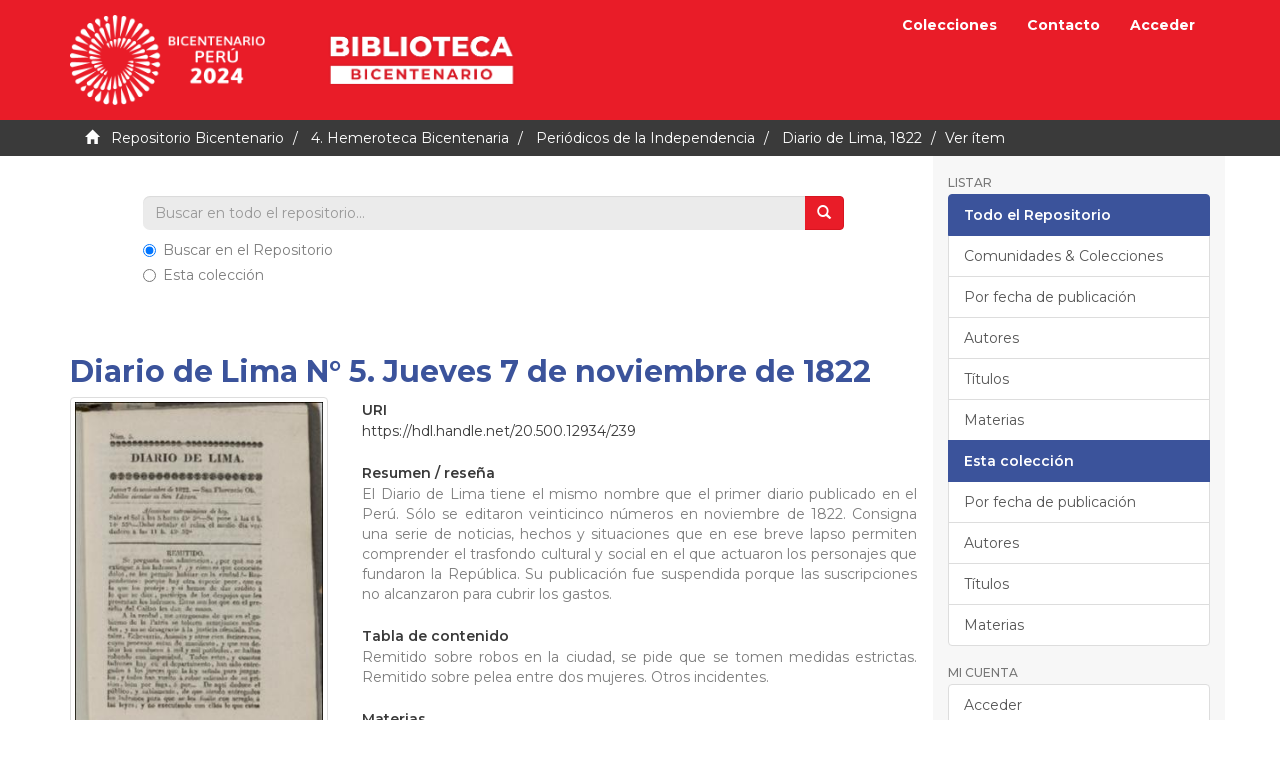

--- FILE ---
content_type: text/html;charset=utf-8
request_url: https://repositorio.bicentenario.gob.pe/handle/20.500.12934/239
body_size: 21641
content:
<!DOCTYPE html><!--[if lt IE 7]> <html class="no-js lt-ie9 lt-ie8 lt-ie7" lang="en"> <![endif]-->
					<!--[if IE 7]>    <html class="no-js lt-ie9 lt-ie8" lang="en"> <![endif]-->
					<!--[if IE 8]>    <html class="no-js lt-ie9" lang="en"> <![endif]-->
					<!--[if gt IE 8]><!--> <html class="no-js" lang="en"> <!--<![endif]-->
				<head><META http-equiv="Content-Type" content="text/html; charset=UTF-8">
<meta content="text/html; charset=UTF-8" http-equiv="Content-Type">
<meta content="IE=edge,chrome=1" http-equiv="X-UA-Compatible">
<meta content="width=device-width,initial-scale=1" name="viewport">
<link rel="shortcut icon" href="/themes/Mirage2/images/icons/favicon.ico">
<link rel="apple-touch-icon" href="/themes/Mirage2/images/icons/apple-touch-icon.png" sizes="180x180">
<link rel="icon" href="/themes/Mirage2/images/icons/favicon-32x32.png" type="image/png" sizes="32x32">
<link rel="icon" href="/themes/Mirage2/images/icons/favicon-16x16.png" type="image/png" sizes="16x16">
<link rel="manifest" href="/themes/Mirage2/images/icons/site.webmanifest">
<meta name="Generator" content="DSpace 6.3">
<link href="https://fonts.gstatic.com" rel="preconnect">
<link rel="stylesheet" href="https://fonts.googleapis.com/css2?family=Montserrat:wght@400;500;600;700&display=swap">
<link href="/themes/Mirage2/styles/main.css" rel="stylesheet">
<link type="application/opensearchdescription+xml" rel="search" href="http://10.0.0.15:80/open-search/description.xml" title="DSpace">
<script>
				//Clear default text of empty text areas on focus
				function tFocus(element){
					if(element.value == ''){
						element.value='';
					}
				}
				//Clear default text of empty text areas on submit
				function tSubmit(form){
					var defaultedElements = document.getElementsByTagName("textarea");
					for(var i=0; i != defaultedElements.length; i++){
						if (defaultedElements[i].value == ''){
							defaultedElements[i].value='';
						}
					}
				}
				//Disable pressing 'enter' key to submit a form (otherwise pressing 'enter' causes a submission to start over)
				function disableEnterKey(e){
					var key;
					if(window.event)
						key = window.event.keyCode; //Internet Explorer
					else
						key = e.which; //Firefox and Netscape
					if(key == 13) //if "Enter" pressed, then disable!
						return false;
					return true;
				}
			</script><!--[if lt IE 9]><script src="/themes/Mirage2/vendor/html5shiv/dist/html5shiv.js"> </script><script src="/themes/Mirage2/vendor/respond/dest/respond.min.js"> </script><![endif]--><script src="/themes/Mirage2/vendor/modernizr/modernizr.js"> </script>
<title>Diario de Lima N&deg; 5. Jueves 7 de noviembre de 1822</title>
<link rel="schema.DCTERMS" href="http://purl.org/dc/terms/" />
<link rel="schema.DC" href="http://purl.org/dc/elements/1.1/" />
<meta name="DC.creator" content="Imprenta de Don José Masias" />
<meta name="DCTERMS.dateAccepted" content="2021-06-10T04:34:16Z" scheme="DCTERMS.W3CDTF" />
<meta name="DCTERMS.available" content="2021-06-10T04:34:16Z" scheme="DCTERMS.W3CDTF" />
<meta name="DCTERMS.issued" content="1822-11-07" scheme="DCTERMS.W3CDTF" />
<meta name="DC.identifier" content="https://hdl.handle.net/20.500.12934/239" scheme="DCTERMS.URI" />
<meta name="DCTERMS.abstract" content="El Diario de Lima tiene el mismo nombre que el primer diario publicado en el Perú. Sólo se editaron veinticinco números en noviembre de 1822. Consigna una serie de noticias, hechos y situaciones que en ese breve lapso permiten comprender el trasfondo cultural y social en el que actuaron los personajes que fundaron la República. Su publicación fue suspendida porque las suscripciones no alcanzaron para cubrir los gastos." xml:lang="es_PE" />
<meta name="DCTERMS.tableOfContents" content="Remitido sobre robos en la ciudad, se pide que se tomen medidas estrictas. Remitido sobre pelea entre dos mujeres. Otros incidentes." xml:lang="es_PE" />
<meta name="DC.format" content="application/pdf" xml:lang="es_PE" />
<meta name="DCTERMS.extent" content="4 p." xml:lang="es_PE" />
<meta name="DC.language" content="spa" xml:lang="es_PE" scheme="DCTERMS.RFC1766" />
<meta name="DC.publisher" content="Imprenta de Don José Masias" xml:lang="es_PE" />
<meta name="DC.relation" content="Diario de Lima" />
<meta name="DC.rights" content="info:eu-repo/semantics/openAccess" xml:lang="es_PE" />
<meta name="DC.rights" content="http://creativecommons.org/licenses/by-nc-sa/4.0/" xml:lang="es_PE" scheme="DCTERMS.URI" />
<meta name="DC.subject" content="Periódicos peruanos--Lima--Siglo XIX" xml:lang="es_PE" />
<meta name="DC.subject" content="Periódicos peruanos--Emancipación, 1808-1824" xml:lang="es_PE" />
<meta name="DC.subject" content="Noticias--Perú--Siglo XIX" xml:lang="es_PE" />
<meta name="DC.subject" content="Ideología política--Perú--Emancipación, 1808-1824--Periódicos" xml:lang="es_PE" />
<meta name="DC.title" content="Diario de Lima N° 5. Jueves 7 de noviembre de 1822" xml:lang="es_PE" />
<meta name="DC.type" content="info:eu-repo/semantics/other" xml:lang="es_PE" />
<meta name="DC.rights" content="Biblioteca Universidad de Yale, cortesía del Ministerio de Justicia" xml:lang="es_PE" />
<meta name="DC.publisher" content="PE" xml:lang="es_PE" />
<meta name="DC.subject" content="https://purl.org/pe-repo/ocde/ford#6.01.01" xml:lang="es_PE" />
<meta name="DC.type" content="Periódico" xml:lang="es_PE" />
<meta content="Peri&oacute;dicos peruanos--Lima--Siglo XIX; Peri&oacute;dicos peruanos--Emancipaci&oacute;n, 1808-1824; Noticias--Per&uacute;--Siglo XIX; Ideolog&iacute;a pol&iacute;tica--Per&uacute;--Emancipaci&oacute;n, 1808-1824--Peri&oacute;dicos; info:eu-repo/semantics/other" name="citation_keywords">
<meta content="Diario de Lima N&deg; 5. Jueves 7 de noviembre de 1822" name="citation_title">
<meta content="Imprenta de Don Jos&eacute; Masias" name="citation_publisher">
<meta content="spa" name="citation_language">
<meta content="Imprenta de Don Jos&eacute; Masias" name="citation_author">
<meta content="1822-11-07" name="citation_date">
<meta content="https://repositorio.bicentenario.gob.pe/handle/20.500.12934/239" name="citation_abstract_html_url">
<script crossorigin="anonymous" src="https://kit.fontawesome.com/b9384c8efa.js"></script>
</head><body>
<header>
<div role="navigation" class="navbar navbar-default navbar-static-top">
<div class="container">
<div class="navbar-header">
<button data-toggle="offcanvas" class="navbar-toggle" type="button"><span class="sr-only">Cambiar navegaci&oacute;n</span><span class="icon-bar"></span><span class="icon-bar"></span><span class="icon-bar"></span></button><a href="/" class="navbar-brand"><img alt="Bicentenario del Per&uacute;" class="img-responsive" src="/themes/Mirage2/images/logo.png"></a><a target="_blank" href="https://bicentenario.gob.pe/biblioteca/" class="navbar-brand"><img alt="Biblioteca" class="img-responsive" src="/themes/Mirage2/images/biblioteca.png"></a>
</div>
<div class="navbar-header pull-right visible-xs hidden-sm hidden-md hidden-lg">
<ul class="nav nav-pills pull-left">
<li>
<form action="/community-list" style="display: inline">
<button class="navbar-toggle navbar-link"><b aria-hidden="true" class="visible-xs glyphicon glyphicon-list"></b></button>
</form>
</li>
</ul>
<ul class="nav nav-pills pull-left">
<li>
<form action="/feedback" style="display: inline">
<button class="navbar-toggle navbar-link"><b aria-hidden="true" class="visible-xs glyphicon glyphicon-envelope"></b></button>
</form>
</li>
</ul>
<ul class="nav nav-pills pull-left">
<li>
<form method="get" action="/login" style="display: inline">
<button class="navbar-toggle navbar-link"><b aria-hidden="true" class="visible-xs glyphicon glyphicon-user"></b></button>
</form>
</li>
</ul>
</div>
<div class="navbar-header pull-right hidden-xs">
<ul class="nav navbar-nav pull-left">
<li>
<a href="/community-list">Colecciones</a>
</li>
</ul>
<ul class="nav navbar-nav pull-left">
<li>
<a href="/feedback">Contacto</a>
</li>
</ul>
<ul class="nav navbar-nav pull-left"></ul>
<ul class="nav navbar-nav pull-left">
<li>
<a href="/login"><span class="hidden-xs">Acceder</span></a>
</li>
</ul>
<button type="button" class="navbar-toggle visible-sm" data-toggle="offcanvas"><span class="sr-only">Cambiar navegaci&oacute;n</span><span class="icon-bar"></span><span class="icon-bar"></span><span class="icon-bar"></span></button>
</div>
</div>
</div>
</header>
<div class="trail-wrapper hidden-print">
<div class="container">
<div class="row">
<div class="col-xs-12">
<div class="breadcrumb dropdown visible-xs">
<a data-toggle="dropdown" class="dropdown-toggle" role="button" href="#" id="trail-dropdown-toggle">Ver &iacute;tem&nbsp;<b class="caret"></b></a>
<ul aria-labelledby="trail-dropdown-toggle" role="menu" class="dropdown-menu">
<li role="presentation">
<a role="menuitem" href="/"><i aria-hidden="true" class="glyphicon glyphicon-home"></i>
							&nbsp;
						Repositorio Bicentenario</a>
</li>
<li role="presentation">
<a role="menuitem" href="/handle/20.500.12934/1141">4. Hemeroteca Bicentenaria</a>
</li>
<li role="presentation">
<a role="menuitem" href="/handle/20.500.12934/1147">Peri&oacute;dicos de la Independencia</a>
</li>
<li role="presentation">
<a role="menuitem" href="/handle/20.500.12934/1148">Diario de Lima, 1822</a>
</li>
<li role="presentation" class="disabled">
<a href="#" role="menuitem">Ver &iacute;tem</a>
</li>
</ul>
</div>
<ul class="breadcrumb hidden-xs">
<li>
<i aria-hidden="true" class="glyphicon glyphicon-home"></i>
				&nbsp;
			<a href="/">Repositorio Bicentenario</a>
</li>
<li>
<a href="/handle/20.500.12934/1141">4. Hemeroteca Bicentenaria</a>
</li>
<li>
<a href="/handle/20.500.12934/1147">Peri&oacute;dicos de la Independencia</a>
</li>
<li>
<a href="/handle/20.500.12934/1148">Diario de Lima, 1822</a>
</li>
<li class="active">Ver &iacute;tem</li>
</ul>
</div>
</div>
</div>
</div>
<div class="hidden" id="no-js-warning-wrapper">
<div id="no-js-warning">
<div class="notice failure">JavaScript is disabled for your browser. Some features of this site may not work without it.</div>
</div>
</div>
<div class="container" id="main-container">
<div class="row row-offcanvas row-offcanvas-right">
<div class="horizontal-slider clearfix">
<div class="col-xs-12 col-sm-12 col-md-9 main-content">
<div class="row">
<div class="col-xs-12 col-md-10 col-md-offset-1 busqueda">
<form method="post" class="" id="ds-search-form" action="/discover">
<fieldset>
<div class="input-group">
<input placeholder="Buscar en todo el repositorio..." type="text" class="ds-text-field form-control search-field" name="query"><span class="input-group-btn"><button title="Ir" class="ds-button-field btn btn-info"><span aria-hidden="true" class="glyphicon glyphicon-search"></span></button></span>
</div>
<div class="radio">
<label><input checked value="" name="scope" type="radio" id="ds-search-form-scope-all">Buscar en el Repositorio</label>
</div>
<div class="radio">
<label><input name="scope" type="radio" id="ds-search-form-scope-container" value="20.500.12934/1148">Esta colecci&oacute;n</label>
</div>
</fieldset>
</form>
</div>
</div>
<div>
<div id="aspect_artifactbrowser_ItemViewer_div_item-view" class="ds-static-div primary">
<!--
            External Metadata URL:
            cocoon://metadata/handle/20.500.12934/239/mets.xml-->
<div class="item-summary-view-metadata">
<h2 class="text-primary font-weight-bold">Diario de Lima N&deg; 5. Jueves 7 de noviembre de 1822</h2>
<div class="row">
<div class="col-sm-4">
<div class="row">
<div class="col-xs-6 col-sm-12">
<div class="thumbnail">
<img alt="Thumbnail" class="img-thumbnail" src="/bitstream/handle/20.500.12934/239/Diario%20de%20Lima.%201822.%20N%c2%ba%205.pdf.jpg?sequence=4&isAllowed=y"></div>
</div>
<div class="col-xs-6 col-sm-12">
<div class="item-page-field-wrapper table word-break">
<div>
<a class="btn btn-info btn-block" href="/bitstream/handle/20.500.12934/239/Diario%20de%20Lima.%201822.%20N%c2%ba%205.pdf?sequence=1&isAllowed=y"><i aria-hidden="true" class="fas fa-fw fa-download"></i><span class="font-weight-bold">Descargar</span>
<br>
<span>(application/pdf) 18.82Mb</span></a>
</div>
</div>
</div>
</div>
<div class="simple-item-view-authors item-page-field-wrapper table">
<h5>Autor(es)</h5>
<div>
<a href="/browse?type=author&value=Imprenta de Don Jos%C3%A9 Masias">Imprenta de Don Jos&eacute; Masias</a>
</div>
</div>
<div class="simple-item-view-date word-break item-page-field-wrapper table">
<h5>Fecha</h5>1822-11-07</div>
<div class="simple-item-view-description item-page-field-wrapper table">
<h5>Tipo</h5>
<div>Peri&oacute;dico</div>
</div>
<div class="simple-item-view-description item-page-field-wrapper table">
<h5>Extensi&oacute;n</h5>
<div>4 p.</div>
</div>
<div class="simple-item-view-show-full item-page-field-wrapper table">
<h5>Metadatos</h5>
<a href="/handle/20.500.12934/239?show=full">Mostrar el registro completo del &iacute;tem</a>
</div>
</div>
<div class="col-sm-8">
<div class="simple-item-view-uri item-page-field-wrapper table">
<h5>URI</h5>
<span><a href="https://hdl.handle.net/20.500.12934/239">https://hdl.handle.net/20.500.12934/239</a></span>
</div>
<div class="simple-item-view-description item-page-field-wrapper table">
<h5>Resumen / rese&ntilde;a</h5>
<div>El Diario de Lima tiene el mismo nombre que el primer diario publicado en el Per&uacute;. S&oacute;lo se editaron veinticinco n&uacute;meros en noviembre de 1822. Consigna una serie de noticias, hechos y situaciones que en ese breve lapso permiten comprender el trasfondo cultural y social en el que actuaron los personajes que fundaron la Rep&uacute;blica. Su publicaci&oacute;n fue suspendida porque las suscripciones no alcanzaron para cubrir los gastos.</div>
</div>
<div class="simple-item-view-description item-page-field-wrapper table">
<h5>Tabla de contenido</h5>
<div>Remitido sobre robos en la ciudad, se pide que se tomen medidas estrictas. Remitido sobre pelea entre dos mujeres. Otros incidentes.</div>
</div>
<div class="simple-item-view-description item-page-field-wrapper table">
<h5>Materias</h5>
<div>
<a href="/browse?type=subject&value=Peri%C3%B3dicos peruanos--Lima--Siglo XIX">Peri&oacute;dicos peruanos--Lima--Siglo XIX</a>
<br>
<a href="/browse?type=subject&value=Peri%C3%B3dicos peruanos--Emancipaci%C3%B3n, 1808-1824">Peri&oacute;dicos peruanos--Emancipaci&oacute;n, 1808-1824</a>
<br>
<a href="/browse?type=subject&value=Noticias--Per%C3%BA--Siglo XIX">Noticias--Per&uacute;--Siglo XIX</a>
<br>
<a href="/browse?type=subject&value=Ideolog%C3%ADa pol%C3%ADtica--Per%C3%BA--Emancipaci%C3%B3n, 1808-1824--Peri%C3%B3dicos">Ideolog&iacute;a pol&iacute;tica--Per&uacute;--Emancipaci&oacute;n, 1808-1824--Peri&oacute;dicos</a>
<br>
</div>
</div>
<div class="simple-item-view-description item-page-field-wrapper table">
<h5>Series de las cuales forma parte</h5>
<div>Diario de Lima</div>
</div>
<div class="simple-item-view-collections item-page-field-wrapper table">
<h5>Colecciones</h5>
<ul class="ds-referenceSet-list">
<!--
            External Metadata URL:
            cocoon://metadata/handle/20.500.12934/1148/mets.xml-->
<li>
<a href="/handle/20.500.12934/1148">Diario de Lima, 1822</a> [26]</li>
</ul>
</div>
</div>
</div>
</div>
</div>
<div class="row" about="https://hdl.handle.net/20.500.12934/239">
<div class="col-sm-3 col-xs-12">
<a title="info:eu-repo/semantics/openAccess" alt="info:eu-repo/semantics/openAccess" href="http://creativecommons.org/licenses/by-nc-sa/4.0/" rel="license"><img class="img-responsive" src="/themes/Mirage2//images/creativecommons/cc-by-nc-sa.png" alt="info:eu-repo/semantics/openAccess"></a>
</div>
<div class="col-sm-8">
<span>Excepto si se se&ntilde;ala otra cosa, la licencia del &iacute;tem se describe como info:eu-repo/semantics/openAccess</span>
</div>
</div>
</div>
</div>
<div role="navigation" id="sidebar" class="col-xs-6 col-sm-3 sidebar-offcanvas">
<div class="word-break hidden-print" id="ds-options">
<h2 class="ds-option-set-head  h6">Listar</h2>
<div id="aspect_viewArtifacts_Navigation_list_browse" class="list-group">
<a class="list-group-item active"><span class="h5 list-group-item-heading  h5">Todo el Repositorio</span></a><a href="/community-list" class="list-group-item ds-option">Comunidades &amp; Colecciones</a><a href="/browse?type=dateissued" class="list-group-item ds-option">Por fecha de publicaci&oacute;n</a><a href="/browse?type=author" class="list-group-item ds-option">Autores</a><a href="/browse?type=title" class="list-group-item ds-option">T&iacute;tulos</a><a href="/browse?type=subject" class="list-group-item ds-option">Materias</a><a class="list-group-item active"><span class="h5 list-group-item-heading  h5">Esta colecci&oacute;n</span></a><a href="/handle/20.500.12934/1148/browse?type=dateissued" class="list-group-item ds-option">Por fecha de publicaci&oacute;n</a><a href="/handle/20.500.12934/1148/browse?type=author" class="list-group-item ds-option">Autores</a><a href="/handle/20.500.12934/1148/browse?type=title" class="list-group-item ds-option">T&iacute;tulos</a><a href="/handle/20.500.12934/1148/browse?type=subject" class="list-group-item ds-option">Materias</a>
</div>
<h2 class="ds-option-set-head  h6">Mi cuenta</h2>
<div id="aspect_viewArtifacts_Navigation_list_account" class="list-group">
<a href="/login" class="list-group-item ds-option">Acceder</a><a href="/register" class="list-group-item ds-option">Registro</a>
</div>
<div id="aspect_viewArtifacts_Navigation_list_context" class="list-group"></div>
<div id="aspect_viewArtifacts_Navigation_list_administrative" class="list-group"></div>
<div id="aspect_discovery_Navigation_list_discovery" class="list-group"></div>
<div class="custom-navigation">
<h4 class="text-info">SOBRE LA COLECCI&Oacute;N</h4>
<p>El Proyecto Especial Bicentenario, en alianza con la Biblioteca Nacional del Per&uacute;, pone a disposici&oacute;n de los investigadores, estudiantes, y p&uacute;blico en general la Colecci&oacute;n Sesquicentenario, una plataforma virtual que re&uacute;ne las 146 publicaciones realizadas por la Comisi&oacute;n Nacional del Sesquicentenario de la Independencia del Per&uacute; entre 1970 y 1976.</p>
</div>
<div class="custom-navigation">
<h4 class="text-info">CONTENIDO</h4>
<ul class="list-unstyled">
<li>
<a href="/community-list">Colecciones</a>
</li>
<li>
<a href="/recent-submissions">Publicaciones recientes</a>
</li>
<li>
<a href="/feedback">Contacto</a>
</li>
</ul>
</div>
</div>
</div>
</div>
</div>
</div>
<footer>
<div class="negro">
<div class="container">
<div class="row">
<div class="col-md-4 logo">
<img alt="Bicentenario del Per&uacute;" class="img-responsive" src="/themes/Mirage2/images/logo-footer.png"></div>
<div class="col-md-4 enlaces largo">
<ul class="list-unstyled">
<li>
<a target="_blank" href="#">Biblioteca Bicentenario</a>
</li>
<li>
<a target="_blank" href="#">Consejo consultivo</a>
</li>
<li>
<a target="_blank" href="#">Ejes del Bicentenario</a>
</li>
<li>
<a target="_blank" href="#">Normativa</a>
</li>
<li>
<a target="_blank" href="#">Convocatorias</a>
</li>
<li>
<a target="_blank" href="#">El Pa&iacute;s que queremos</a>
</li>
<li>
<a target="_blank" href="#">Voluntariado del Bicentenario</a>
</li>
</ul>
</div>
<div class="col-md-4 enlaces corto">
<ul class="list-unstyled">
<li>
<a target="_blank" href="#">Programa acad&eacute;mico y cultural</a>
</li>
<li>
<a target="_blank" href="#">Cartera de obras emblem&aacute;ticas</a>
</li>
<li>
<a target="_blank" href="#">Recuperaci&oacute;n de sitios hist&oacute;ricos</a>
</li>
<li>
<a target="_blank" href="#"><i class="fab fa-facebook fa-fw fa-3x"></i></a><a target="_blank" href="#"><i class="fab fa-instagram fa-fw fa-3x"></i></a><a target="_blank" href="#"><i class="fab fa-twitter fa-fw fa-3x"></i></a><a target="_blank" href="#"><i class="fab fa-tiktok fa-fw fa-3x"></i></a><a target="_blank" href="#"><i class="fab fa-spotify fa-fw fa-3x"></i></a>
</li>
<li>
<img alt="Bicentenario del Per&uacute;" class="bpgp" src="/themes/Mirage2/images/bpgp.png"></li>
</ul>
</div>
</div>
</div>
</div>
<div class="blanco">
<div class="container">
<div class="row">
<div class="col-md-4 col-md-offset-2">
<div class="con-icono">
<div>
<i class="fas fa-envelope fa-fw"></i>
</div>
<div class="grow">
<strong>Correo electr&oacute;nico:</strong>
<br>
<a href="mailto:mesadepartes@bicentenario.gob.pe">mesadepartes@bicentenario.gob.pe</a>
<br>
<span>Horario de atenci&oacute;n de lunes a viernes de 9:00 am a 6:00 pm</span>
</div>
</div>
</div>
<div class="col-md-4">
<div class="con-icono">
<div>
<i class="fas fa-map-marker-alt fa-fw"></i>
</div>
<div class="grow">
<strong>Direcci&oacute;n f&iacute;sica:</strong>
<br>
<span>Av. Javier Prado Este 2465, San Borja, Lima</span>
</div>
</div>
</div>
</div>
</div>
</div>
<a class="hidden" href="/htmlmap">&nbsp;</a>
</footer>
<script type="text/javascript">if(typeof window.publication === 'undefined'){window.publication={};};window.publication.contextPath= '';window.publication.themePath= '/themes/Mirage2/';</script><script>if(!window.DSpace){window.DSpace={};}window.DSpace.context_path='';window.DSpace.theme_path='/themes/Mirage2/';</script><script src="/themes/Mirage2/scripts/theme.js"> </script><script>(function(i,s,o,g,r,a,m){i['GoogleAnalyticsObject']=r;i[r]=i[r]||function(){(i[r].q=i[r].q||[]).push(arguments)},i[r].l=1*new Date();a=s.createElement(o),m=s.getElementsByTagName(o)[0];a.async=1;a.src=g;m.parentNode.insertBefore(a,m)})(window,document,'script','//www.google-analytics.com/analytics.js','ga');ga('create', 'UA-199549627-1', '10.0.0.15');ga('send', 'pageview');</script>
</body></html>
